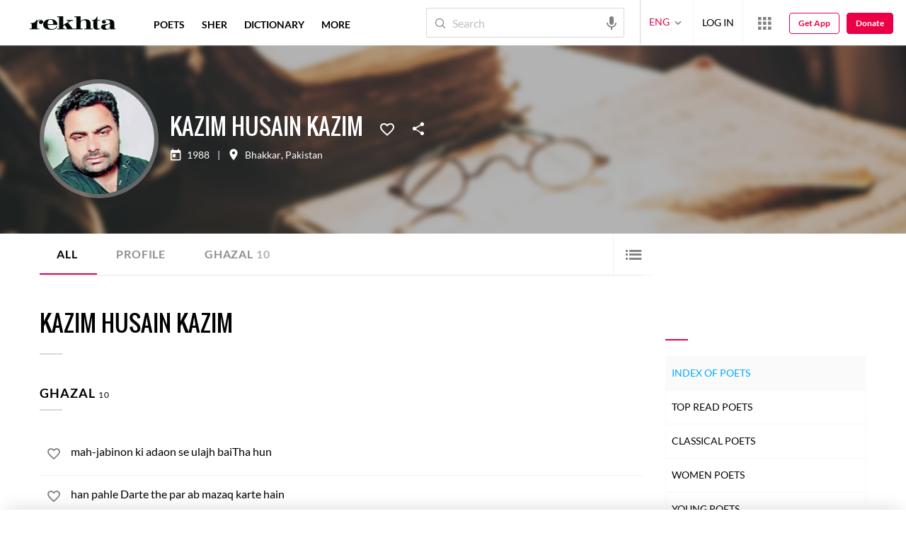

--- FILE ---
content_type: text/html
request_url: https://www.rekhta.org/static/netcore-datalink.html
body_size: 237
content:
<!DOCTYPE html>
<html lang="en">
<head>
    <title></title>
    <script data-attribute="netcore_smartech_websites">
        var whitelist = ["https://www.rekhta.org", "https://hindwi.org", "https://sufinama.org", "https://aamozish.com", "https://rekhtadictionary.com", "https://world.rekhta.org", "https://alfaaz.aamozish.com"];
    </script>
    <script data-attribute="netcore_smartech_script" src="https://cdnt.netcoresmartech.com/smartech-crossasset.js"></script>
</head>
<body id="smartech_iframe">
</body>
</html>


--- FILE ---
content_type: application/x-javascript; charset=utf-8
request_url: https://world.rekhta.org/user/userinfo
body_size: 177
content:
var userInfo = {"Name":null,"ImageUrl":null,"Id":null,"SessionId":"003656a5-4adb-43bb-9c83-108c2aed12c9","FavCount":0,"GuestUserValue":null,"SearchSessionId":"003656a5-4adb-43bb-9c83-108c2aed12c9","Email":null,"host":"world.rekhta.org"};